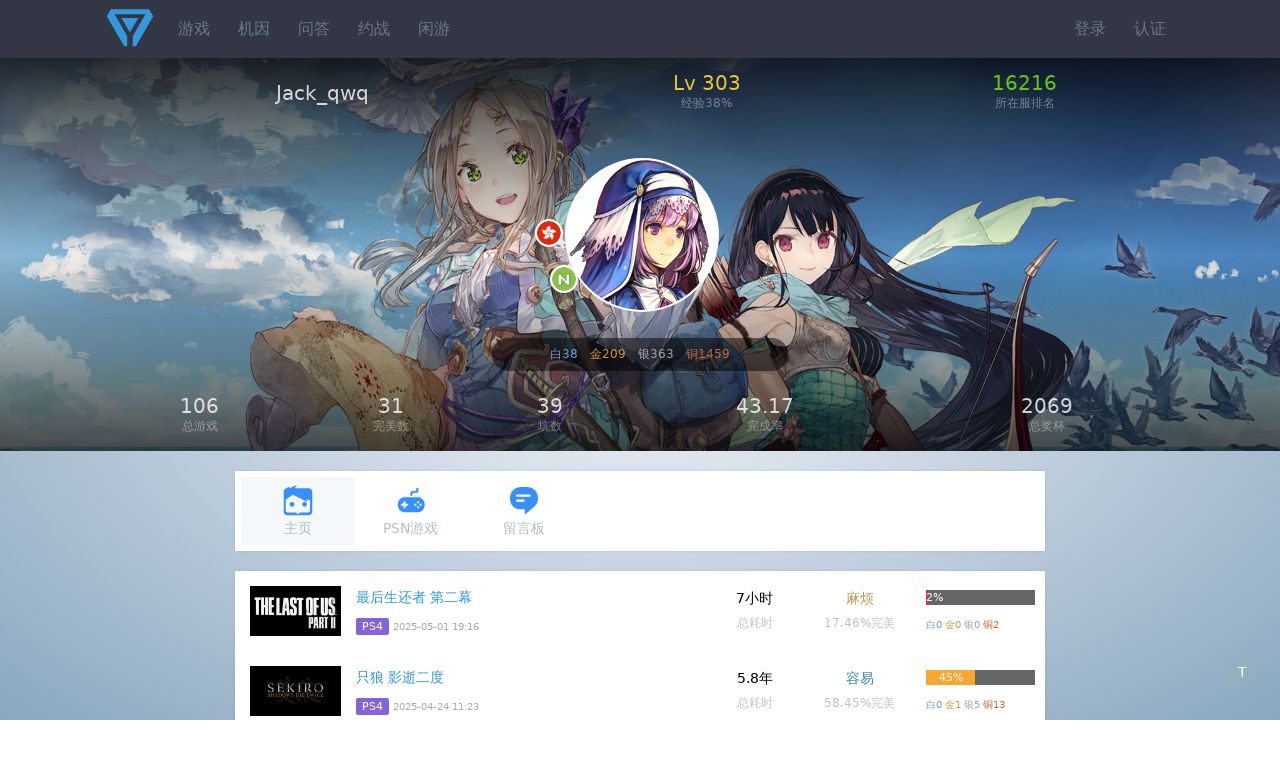

--- FILE ---
content_type: text/html;charset=utf-8
request_url: https://psnine.com/psnid/jack_qwq
body_size: 7173
content:
<!DOCTYPE html>
<html>
<head>
<meta http-equiv="Content-Type" content="text/html; charset=UTF-8" />
<meta name="viewport" content="width=device-width, initial-scale=1.0, maximum-scale=1.0, user-scalable=0" />
<title>「jack_qwq」的PSN主页</title>
<script src="https://psnine.com/View/afile/jquery-1.12.4.min.js"></script>
<script src="https://psnine.com/View/afile/jquery.md5.js"></script>
<script>var u = 'https://psnine.com';</script>
<link rel="stylesheet" href="https://psnine.com/View/afile/p9base100801.css" />
<link rel="stylesheet" href="https://psnine.com/View/afile/p9icon111001.css" />
<link rel="stylesheet" href="https://psnine.com/View/afile/layer111201.css" />
<script src="https://psnine.com/View/afile/p9base081704.js"></script>
<script src="https://psnine.com/View/afile/layer111201.js"></script>
<link rel="apple-touch-icon" href="https://psnine.com/View/aimage/p9.png">
</head>
<body class="bg">
<div id="outerdiv" style="position:fixed;top:0;left:0;background:rgba(0,0,0,0.7);z-index:2;width:100%;height:100%;display:none;">
    <div id="innerdiv" style="position:absolute;">
        <img id="bigimg" referrerpolicy="no-referrer" style="border:5px solid #fff;" src="" />
    </div>
</div>

<div class="header">
<div class="inner">
<a href="https://psnine.com" class="logo"></a>
<ul class="r">
<li><a href="https://psnine.com/sign/in">登录</a></li>
<li><a href="https://psnine.com/sign/auth">认证</a></li>
</ul>

<ul id="pcmenu" class="ml64">
<li><a href="https://psnine.com/psngame">游戏</a></li>
<li><a href="https://psnine.com/gene">机因</a></li>
<li><a href="https://psnine.com/qa">问答</a></li>
<li><a href="https://psnine.com/battle">约战</a></li>
<li><a href="https://psnine.com/trade">闲游</a></li>
<!--<li class="interflow interflowPc">-->
<!--<a href="javascript:void(0)">交流群</a>-->
<!--<div class="code">-->
<!--<a style="padding:0" href="http://psnine.com/gene/46151">-->
<!--<div class="qq mr10">P9用户交流QQ群</div>-->
<!--<div class="wx">微信群请先加好友</div>-->
<!--</a>-->
<!--</div>-->
<!--</li>-->
</ul>
</div>
</div>

<div style="background:#000 url('https://psnine.com/Upload/bg/13.jpg') no-repeat center; background-size:cover;">
<div class="psnzz">
<div class="inner">
<div class="psninfo">
<table cellspacing="0" cellpadding="0" border="0" width="100%">
	<tr>
		<td align="center">Jack_qwq</td>
		<td align="center"><span class="text-level" tips="总点数：62985">Lv 303</span><em>经验38%</em></td>
		<td align="center"><a href="https://psnine.com/psnid?ob=point&region=hk&page=507" class="text-rank">16216</a><em>所在服排名</em></td>
	</tr>
</table>
</div>


<div class="psnava">
<img src="https://static-resource.np.community.playstation.net/avatar/3RD/UP10631304002_82C93B51B6F9EF4228FB_L.png" alt="Jack_qwq" class="avabig" />
<img src="https://psnine.com/Upload/flag/hk.png" alt="排名第16216" width="24" height="24" class="icon-region" />
<img src="https://psnine.com/View/aimage/0.png" width="24" height="24" class="icon-auth" alt="" />
</div>

<div class="psntrophy">
	<span class="text-platinum">白38</span>
	<span class="text-gold">金209</span>
	<span class="text-silver">银363</span>
	<span class="text-bronze">铜1459</span>
</div>

<div class="psninfo">
<table cellspacing="0" cellpadding="0" border="0" width="100%">
	<tr>
		<td align="center">106<em>总游戏</em></td>
		<td align="center">31<em>完美数</em></td>
		<td align="center"><span tips="完成率小于10%">39</span><em>坑数</em></td>
		<td align="center">43.17<em>完成率</em></td>
		<td align="center">2069<em>总奖杯</em></td>
	</tr>
</table>
</div>
</div>
</div>
</div>



<div class="min-inner">

<ul class="inav inavlight">
			<li class="current"><a href="https://psnine.com/psnid/jack_qwq"><span class="icon icon-psnid"></span>主页</a></li>
		<li><a href="https://psnine.com/psnid/jack_qwq/psngame"><span class="icon icon-psngame"></span>PSN游戏</a></li>
		<li><a href="https://psnine.com/psnid/jack_qwq/comment"><span class="icon icon-comment"></span>留言板</a></li>
	</ul>


<div class="box">
<table cellpadding="0" cellspacing="0" border="0" width="100%" class="list">
<tr >
<td class="pd15" width="91"><a href="https://psnine.com/psngame/13348?psnid=jack_qwq">
                    <img src="https://image.api.playstation.com/trophy/np/NPWR13348_00_00B23E79CB15709D3B459815B6DE97B0885530CFC3/4F0195E8FBCEF12F5410716F3E4C409DB6A098CF.PNG" width="91" height="50" class="imgbgnb" alt="The Last of Us™ Part II" /></a></td>
<!--            <img src="--><!--" width="91" height="50" class="imgbgnb" alt="--><!--" /></a></td>-->
        
<td>
<p>
<a href="https://psnine.com/psngame/13348?psnid=jack_qwq">最后生还者 第二幕</a>
</p>
<span class="pf_ps4">PS4</span><small>2025-05-01 19:16</small>
</td>
<!--    <td width="12%" class="twoge h-p">--><!----><!--<em>游玩次数</em>--><!--</td>-->
<td width="12%" class="twoge h-p">7小时<em>总耗时</em></td>
<td width="14%" class="twoge h-p"><span class="text-warning">麻烦</span><em>17.46%完美</em></td>
<td width="16%" class="pd10"><div class="mb10 progress pg-error"><div style="width:2%">2%</div></div>
<small class="h-p">
<span class="text-platinum">白0</span>
<span class="text-gold">金0</span>
<span class="text-silver">银0</span>
<span class="text-bronze">铜2</span>
</small>
</td>
</tr>
<tr >
<td class="pd15" width="91"><a href="https://psnine.com/psngame/15587?psnid=jack_qwq">
                    <img src="https://image.api.playstation.com/trophy/np/NPWR15587_00_00B683E5453204A612C38DC218AEF0317CD5E8E9CC/85B017F39EA939B035F2C5A6B7198E87DAC9B610.PNG" width="91" height="50" class="imgbgnb" alt="Sekiro™: Shadows Die Twice" /></a></td>
<!--            <img src="--><!--" width="91" height="50" class="imgbgnb" alt="--><!--" /></a></td>-->
        
<td>
<p>
<a href="https://psnine.com/psngame/15587?psnid=jack_qwq">只狼 影逝二度</a>
</p>
<span class="pf_ps4">PS4</span><small>2025-04-24 11:23</small>
</td>
<!--    <td width="12%" class="twoge h-p">--><!----><!--<em>游玩次数</em>--><!--</td>-->
<td width="12%" class="twoge h-p">5.8年<em>总耗时</em></td>
<td width="14%" class="twoge h-p"><span class="text-info">容易</span><em>58.45%完美</em></td>
<td width="16%" class="pd10"><div class="mb10 progress pg-warning"><div style="width:45%">45%</div></div>
<small class="h-p">
<span class="text-platinum">白0</span>
<span class="text-gold">金1</span>
<span class="text-silver">银5</span>
<span class="text-bronze">铜13</span>
</small>
</td>
</tr>
<tr >
<td class="pd15" width="91"><a href="https://psnine.com/psngame/19514?psnid=jack_qwq">
                    <img src="https://image.api.playstation.com/trophy/np/NPWR19514_00_00AFD45414CE474BFBA792F7CC3950B22401428A7F/AC5C8ECE7C36ADC1086ED6ECE6DF792721D065B9.PNG" width="91" height="50" class="imgbgnb" alt="Untitled Goose Game" /></a></td>
<!--            <img src="--><!--" width="91" height="50" class="imgbgnb" alt="--><!--" /></a></td>-->
        
<td>
<p>
<a href="https://psnine.com/psngame/19514?psnid=jack_qwq">无名大鹅</a>
</p>
<span class="pf_ps4">PS4</span><small>2023-07-20 18:41</small>
</td>
<!--    <td width="12%" class="twoge h-p">--><!----><!--<em>游玩次数</em>--><!--</td>-->
<td width="12%" class="twoge h-p"></td>
<td width="14%" class="twoge h-p"><span class="text-info">普通</span><em>37.44%完美</em></td>
<td width="16%" class="pd10"><div class="mb10 progress pg-error"><div style="width:0%">0%</div></div>
<small class="h-p">
<span class="text-platinum">白0</span>
<span class="text-gold">金0</span>
<span class="text-silver">银0</span>
<span class="text-bronze">铜0</span>
</small>
</td>
</tr>
<tr >
<td class="pd15" width="91"><a href="https://psnine.com/psngame/22385?psnid=jack_qwq">
                    <img src="https://psnobj.prod.dl.playstation.net/psnobj/NPWR22385_00/a0bfcc5f-03af-4104-877c-1499076cc22a.png" width="91" height="91" class="imgbgnb" alt="《孤岛惊魂 6》" /></a></td>
<!--            <img src="--><!--" width="91" height="91" class="imgbgnb" alt="--><!--" /></a></td>-->
        
<td>
<p>
<a href="https://psnine.com/psngame/22385?psnid=jack_qwq">孤岛惊魂6</a>
</p>
<span class="pf_ps5">PS5</span><small>2023-07-20 18:14</small>
</td>
<!--    <td width="12%" class="twoge h-p">--><!----><!--<em>游玩次数</em>--><!--</td>-->
<td width="12%" class="twoge h-p">2天<em>总耗时</em></td>
<td width="14%" class="twoge h-p"><span class="text-error">噩梦</span><em>4.54%完美</em></td>
<td width="16%" class="pd10"><div class="mb10 progress pg-error"><div style="width:10%">10%</div></div>
<small class="h-p">
<span class="text-platinum">白0</span>
<span class="text-gold">金0</span>
<span class="text-silver">银1</span>
<span class="text-bronze">铜11</span>
</small>
</td>
</tr>
<tr >
<td class="pd15" width="91"><a href="https://psnine.com/psngame/26589?psnid=jack_qwq">
                    <img src="https://psnobj.prod.dl.playstation.net/psnobj/NPWR26589_00/94e23861-677f-4e8a-9e22-643a91d06182.png" width="91" height="91" class="imgbgnb" alt="UNCHARTED™: 盗贼传奇合辑" /></a></td>
<!--            <img src="--><!--" width="91" height="91" class="imgbgnb" alt="--><!--" /></a></td>-->
        
<td>
<p>
<a href="https://psnine.com/psngame/26589?psnid=jack_qwq">神秘海域 盗贼传奇合辑</a>
</p>
<span class="pf_ps5">PS5</span><small>2023-06-12 11:58</small>
</td>
<!--    <td width="12%" class="twoge h-p">--><!----><!--<em>游玩次数</em>--><!--</td>-->
<td width="12%" class="twoge h-p">2个月<em>总耗时</em></td>
<td width="14%" class="twoge h-p"><span class="text-info">普通</span><em>31.4%完美</em></td>
<td width="16%" class="pd10"><div class="mb10 progress pg-error"><div style="width:9%">9%</div></div>
<small class="h-p">
<span class="text-platinum">白0</span>
<span class="text-gold">金0</span>
<span class="text-silver">银0</span>
<span class="text-bronze">铜13</span>
</small>
</td>
</tr>
<tr >
<td class="pd15" width="91"><a href="https://psnine.com/psngame/19950?psnid=jack_qwq">
                    <img src="https://psnobj.prod.dl.playstation.net/psnobj/NPWR19950_00/28286d6e-d0b0-492f-8e0e-573ad62184ef.png" width="91" height="91" class="imgbgnb" alt="麻布仔大冒险" /></a></td>
<!--            <img src="--><!--" width="91" height="91" class="imgbgnb" alt="--><!--" /></a></td>-->
        
<td>
<p>
<a href="https://psnine.com/psngame/19950?psnid=jack_qwq">麻布仔大冒险</a>
</p>
<span class="pf_ps5">PS5</span><small>2023-04-14 18:04</small>
</td>
<!--    <td width="12%" class="twoge h-p">--><!----><!--<em>游玩次数</em>--><!--</td>-->
<td width="12%" class="twoge h-p"></td>
<td width="14%" class="twoge h-p"><span class="text-warning">麻烦</span><em>16.25%完美</em></td>
<td width="16%" class="pd10"><div class="mb10 progress pg-error"><div style="width:0%">0%</div></div>
<small class="h-p">
<span class="text-platinum">白0</span>
<span class="text-gold">金0</span>
<span class="text-silver">银0</span>
<span class="text-bronze">铜0</span>
</small>
</td>
</tr>
<tr >
<td class="pd15" width="91"><a href="https://psnine.com/psngame/9801?psnid=jack_qwq">
                    <img src="https://image.api.playstation.com/trophy/np/NPWR09801_00_0003DB32F8F3DD21C49BEFE52FE4341AC768FEC122/A66289B0C7CFF0FF4C2FB3B6E6D23BDA03D90A38.PNG" width="91" height="50" class="imgbgnb" alt="Uncharted 3: Drake’s Deception™ Remastered" /></a></td>
<!--            <img src="--><!--" width="91" height="50" class="imgbgnb" alt="--><!--" /></a></td>-->
        
<td>
<p>
<a href="https://psnine.com/psngame/9801?psnid=jack_qwq">神秘海域3 德雷克的诡计 Remastered</a>
</p>
<span class="pf_ps4">PS4</span><small>2023-04-13 21:50</small>
</td>
<!--    <td width="12%" class="twoge h-p">--><!----><!--<em>游玩次数</em>--><!--</td>-->
<td width="12%" class="twoge h-p">1.3天<em>总耗时</em></td>
<td width="14%" class="twoge h-p"><span class="text-warning">困难</span><em>12.88%完美</em></td>
<td width="16%" class="pd10"><div class="mb10 progress pg-warning"><div style="width:30%">30%</div></div>
<small class="h-p">
<span class="text-platinum">白0</span>
<span class="text-gold">金0</span>
<span class="text-silver">银0</span>
<span class="text-bronze">铜25</span>
</small>
</td>
</tr>
<tr >
<td class="pd15" width="91"><a href="https://psnine.com/psngame/9799?psnid=jack_qwq">
                    <img src="https://image.api.playstation.com/trophy/np/NPWR09799_00_0009FFAF42CF52FE5336A7C64CF4E1C0ECC1AE2D98/24B608015A2419B349F0D9A29C439C6AA7FD63A7.PNG" width="91" height="50" class="imgbgnb" alt="Uncharted 2: Among Thieves™ Remastered" /></a></td>
<!--            <img src="--><!--" width="91" height="50" class="imgbgnb" alt="--><!--" /></a></td>-->
        
<td>
<p>
<a href="https://psnine.com/psngame/9799?psnid=jack_qwq">神秘海域2 纵横四海 Remastered</a>
</p>
<span class="pf_ps4">PS4</span><small>2023-04-12 04:02</small>
</td>
<!--    <td width="12%" class="twoge h-p">--><!----><!--<em>游玩次数</em>--><!--</td>-->
<td width="12%" class="twoge h-p">1.1天<em>总耗时</em></td>
<td width="14%" class="twoge h-p"><span class="text-warning">困难</span><em>12.21%完美</em></td>
<td width="16%" class="pd10"><div class="mb10 progress pg-warning"><div style="width:36%">36%</div></div>
<small class="h-p">
<span class="text-platinum">白0</span>
<span class="text-gold">金0</span>
<span class="text-silver">银3</span>
<span class="text-bronze">铜24</span>
</small>
</td>
</tr>
<tr >
<td class="pd15" width="91"><a href="https://psnine.com/psngame/9798?psnid=jack_qwq">
                    <img src="https://image.api.playstation.com/trophy/np/NPWR09798_00_0004C451BA0D520B43DBB2C20D0EB0B47AEEB9FEAF/B4203E044C57963E48475359B3DF9E0C5E3885FC.PNG" width="91" height="50" class="imgbgnb" alt="Uncharted: Drake’s Fortune™ Remastered" /></a></td>
<!--            <img src="--><!--" width="91" height="50" class="imgbgnb" alt="--><!--" /></a></td>-->
        
<td>
<p>
<a href="https://psnine.com/psngame/9798?psnid=jack_qwq">神秘海域 德雷克的宝藏 Remastered</a>
</p>
<span class="pf_ps4">PS4</span><small>2023-04-10 21:17</small>
</td>
<!--    <td width="12%" class="twoge h-p">--><!----><!--<em>游玩次数</em>--><!--</td>-->
<td width="12%" class="twoge h-p">1.6年<em>总耗时</em></td>
<td width="14%" class="twoge h-p"><span class="text-warning">困难</span><em>10.69%完美</em></td>
<td width="16%" class="pd10"><div class="mb10 progress pg-warning"><div style="width:30%">30%</div></div>
<small class="h-p">
<span class="text-platinum">白0</span>
<span class="text-gold">金0</span>
<span class="text-silver">银2</span>
<span class="text-bronze">铜21</span>
</small>
</td>
</tr>
<tr >
<td class="pd15" width="91"><a href="https://psnine.com/psngame/24465?psnid=jack_qwq">
                    <img src="https://psnobj.prod.dl.playstation.net/psnobj/NPWR24465_00/5e625afc-738d-405c-b7e7-fc9f9337e73b.png" width="91" height="91" class="imgbgnb" alt="Tails Of Iron" /></a></td>
<!--            <img src="--><!--" width="91" height="91" class="imgbgnb" alt="--><!--" /></a></td>-->
        
<td>
<p>
<a href="https://psnine.com/psngame/24465?psnid=jack_qwq">铁尾传奇</a>
</p>
<span class="pf_ps5">PS5</span><small>2023-04-09 16:37</small>
</td>
<!--    <td width="12%" class="twoge h-p">--><!----><!--<em>游玩次数</em>--><!--</td>-->
<td width="12%" class="twoge h-p">23.5小时<em>总耗时</em></td>
<td width="14%" class="twoge h-p"><span class="text-error">噩梦</span><em>3.94%完美</em></td>
<td width="16%" class="pd10"><div class="mb10 progress pg-error"><div style="width:4%">4%</div></div>
<small class="h-p">
<span class="text-platinum">白0</span>
<span class="text-gold">金0</span>
<span class="text-silver">银0</span>
<span class="text-bronze">铜4</span>
</small>
</td>
</tr>
<tr >
<td class="pd15" width="91"><a href="https://psnine.com/psngame/34365?psnid=jack_qwq">
                    <img src="https://psnobj.prod.dl.playstation.net/psnobj/NPWR34365_00/c5fd5145-ddb9-4a68-8709-0341f222d437.png" width="91" height="91" class="imgbgnb" alt="Tchia" /></a></td>
<!--            <img src="--><!--" width="91" height="91" class="imgbgnb" alt="--><!--" /></a></td>-->
        
<td>
<p>
<a href="https://psnine.com/psngame/34365?psnid=jack_qwq">奇娅</a>
</p>
<span class="pf_ps5">PS5</span><small>2023-03-28 23:31</small>
</td>
<!--    <td width="12%" class="twoge h-p">--><!----><!--<em>游玩次数</em>--><!--</td>-->
<td width="12%" class="twoge h-p"></td>
<td width="14%" class="twoge h-p"><span class="text-info">普通</span><em>26.13%完美</em></td>
<td width="16%" class="pd10"><div class="mb10 progress pg-error"><div style="width:0%">0%</div></div>
<small class="h-p">
<span class="text-platinum">白0</span>
<span class="text-gold">金0</span>
<span class="text-silver">银0</span>
<span class="text-bronze">铜0</span>
</small>
</td>
</tr>
<tr >
<td class="pd15" width="91"><a href="https://psnine.com/psngame/24581?psnid=jack_qwq">
                    <img src="https://psnobj.prod.dl.playstation.net/psnobj/NPWR24581_00/ca2b9e4b-aa2f-4289-80f2-b4c0c4c56398.png" width="91" height="91" class="imgbgnb" alt="奥力奥力世界
" /></a></td>
<!--            <img src="--><!--" width="91" height="91" class="imgbgnb" alt="--><!--" /></a></td>-->
        
<td>
<p>
<a href="https://psnine.com/psngame/24581?psnid=jack_qwq">奥力奥力世界</a>
</p>
<span class="pf_ps5">PS5</span><small>2023-03-04 19:43</small>
</td>
<!--    <td width="12%" class="twoge h-p">--><!----><!--<em>游玩次数</em>--><!--</td>-->
<td width="12%" class="twoge h-p">3.5分钟<em>总耗时</em></td>
<td width="14%" class="twoge h-p"><span class="text-error">地狱</span><em>0.46%完美</em></td>
<td width="16%" class="pd10"><div class="mb10 progress pg-error"><div style="width:2%">2%</div></div>
<small class="h-p">
<span class="text-platinum">白0</span>
<span class="text-gold">金0</span>
<span class="text-silver">银0</span>
<span class="text-bronze">铜2</span>
</small>
</td>
</tr>
<tr >
<td class="pd15" width="91"><a href="https://psnine.com/psngame/21064?psnid=jack_qwq">
                    <img src="https://psnobj.prod.dl.playstation.net/psnobj/NPWR21064_00/bc4f55c5-03e0-41cb-b4d1-cfc2000a5b78.png" width="91" height="91" class="imgbgnb" alt="鬼泣 5 Special Edition" /></a></td>
<!--            <img src="--><!--" width="91" height="91" class="imgbgnb" alt="--><!--" /></a></td>-->
        
<td>
<p>
<a href="https://psnine.com/psngame/21064?psnid=jack_qwq">鬼泣5 特别版</a>
</p>
<span class="pf_ps5">PS5</span><small>2023-01-30 14:20</small>
</td>
<!--    <td width="12%" class="twoge h-p">--><!----><!--<em>游玩次数</em>--><!--</td>-->
<td width="12%" class="twoge h-p"></td>
<td width="14%" class="twoge h-p"><span class="text-warning">困难</span><em>6.55%完美</em></td>
<td width="16%" class="pd10"><div class="mb10 progress pg-error"><div style="width:1%">1%</div></div>
<small class="h-p">
<span class="text-platinum">白0</span>
<span class="text-gold">金0</span>
<span class="text-silver">银0</span>
<span class="text-bronze">铜1</span>
</small>
</td>
</tr>
<tr >
<td class="pd15" width="91"><a href="https://psnine.com/psngame/22008?psnid=jack_qwq">
                    <img src="https://psnobj.prod.dl.playstation.net/psnobj/NPWR22008_00/6c1d6ee2-469a-4b97-ad63-98ec651ad4f2.png" width="91" height="91" class="imgbgnb" alt="Stray" /></a></td>
<!--            <img src="--><!--" width="91" height="91" class="imgbgnb" alt="--><!--" /></a></td>-->
        
<td>
<p>
<a href="https://psnine.com/psngame/22008?psnid=jack_qwq">迷失</a>
<em class="h-p">
港版&nbsp;
美版&nbsp;
欧版&nbsp;
日版&nbsp;
中文&nbsp;
</em>
</p>
<span class="pf_ps5">PS5</span><small>2023-01-10 23:15</small>
</td>
<!--    <td width="12%" class="twoge h-p">--><!----><!--<em>游玩次数</em>--><!--</td>-->
<td width="12%" class="twoge h-p">13.3小时<em>总耗时</em></td>
<td width="14%" class="twoge h-p"><span class="text-info">容易</span><em>41.31%完美</em></td>
<td width="16%" class="pd10"><div class="mb10 progress pg-error"><div style="width:5%">5%</div></div>
<small class="h-p">
<span class="text-platinum">白0</span>
<span class="text-gold">金0</span>
<span class="text-silver">银1</span>
<span class="text-bronze">铜2</span>
</small>
</td>
</tr>
<tr >
<td class="pd15" width="91"><a href="https://psnine.com/psngame/21360?psnid=jack_qwq">
                    <img src="https://psnobj.prod.dl.playstation.net/psnobj/NPWR21360_00/45a61d31-2fb1-4c3c-a36b-0a15d54025f1.png" width="91" height="91" class="imgbgnb" alt="仁王２" /></a></td>
<!--            <img src="--><!--" width="91" height="91" class="imgbgnb" alt="--><!--" /></a></td>-->
        
<td>
<p>
<a href="https://psnine.com/psngame/21360?psnid=jack_qwq">仁王2</a>
</p>
<span class="pf_ps5">PS5</span><small>2023-01-08 19:52</small>
</td>
<!--    <td width="12%" class="twoge h-p">--><!----><!--<em>游玩次数</em>--><!--</td>-->
<td width="12%" class="twoge h-p">16.9分钟<em>总耗时</em></td>
<td width="14%" class="twoge h-p"><span class="text-warning">麻烦</span><em>23.34%完美</em></td>
<td width="16%" class="pd10"><div class="mb10 progress pg-error"><div style="width:1%">1%</div></div>
<small class="h-p">
<span class="text-platinum">白0</span>
<span class="text-gold">金0</span>
<span class="text-silver">银0</span>
<span class="text-bronze">铜2</span>
</small>
</td>
</tr>
<tr >
<td class="pd15" width="91"><a href="https://psnine.com/psngame/24698?psnid=jack_qwq">
                    <img src="https://psnobj.prod.dl.playstation.net/psnobj/NPWR24698_00/886b95c3-4ff1-44d7-beb0-2a4992b06f09.png" width="91" height="91" class="imgbgnb" alt="The Witcher 3: Wild Hunt" /></a></td>
<!--            <img src="--><!--" width="91" height="91" class="imgbgnb" alt="--><!--" /></a></td>-->
        
<td>
<p>
<a href="https://psnine.com/psngame/24698?psnid=jack_qwq">巫师3 狂猎</a>
<em class="h-p">
港版&nbsp;
欧版&nbsp;
中文&nbsp;
</em>
</p>
<span class="pf_ps5">PS5</span><small>2023-01-08 00:08</small>
</td>
<!--    <td width="12%" class="twoge h-p">--><!----><!--<em>游玩次数</em>--><!--</td>-->
<td width="12%" class="twoge h-p">23.1天<em>总耗时</em></td>
<td width="14%" class="twoge h-p"><span class="text-warning">麻烦</span><em>15.67%完美</em></td>
<td width="16%" class="pd10"><div class="mb10 progress pg-warning"><div style="width:44%">44%</div></div>
<small class="h-p">
<span class="text-platinum">白0</span>
<span class="text-gold">金1</span>
<span class="text-silver">银4</span>
<span class="text-bronze">铜29</span>
</small>
</td>
</tr>
<tr >
<td class="pd15" width="91"><a href="https://psnine.com/psngame/26598?psnid=jack_qwq">
                    <img src="https://psnobj.prod.dl.playstation.net/psnobj/NPWR26598_00/68505427-3423-4f96-90de-e31bdab06afd.png" width="91" height="91" class="imgbgnb" alt="Kona" /></a></td>
<!--            <img src="--><!--" width="91" height="91" class="imgbgnb" alt="--><!--" /></a></td>-->
        
<td>
<p>
<a href="https://psnine.com/psngame/26598?psnid=jack_qwq">科纳风暴</a>
<em class="h-p">
欧版&nbsp;
中文&nbsp;
</em>
</p>
<span class="pf_ps5">PS5</span><small>2022-11-22 01:49</small>
</td>
<!--    <td width="12%" class="twoge h-p">--><!----><!--<em>游玩次数</em>--><!--</td>-->
<td width="12%" class="twoge h-p"></td>
<td width="14%" class="twoge h-p"><span class="text-info">容易</span><em>47.39%完美</em></td>
<td width="16%" class="pd10"><div class="mb10 progress pg-error"><div style="width:0%">0%</div></div>
<small class="h-p">
<span class="text-platinum">白0</span>
<span class="text-gold">金0</span>
<span class="text-silver">银0</span>
<span class="text-bronze">铜0</span>
</small>
</td>
</tr>
<tr >
<td class="pd15" width="91"><a href="https://psnine.com/psngame/22392?psnid=jack_qwq">
                    <img src="https://psnobj.prod.dl.playstation.net/psnobj/NPWR22392_00/e7fdc8c6-d6ee-4345-b174-3ccb46f617b0.png" width="91" height="91" class="imgbgnb" alt="God of War Ragnarök" /></a></td>
<!--            <img src="--><!--" width="91" height="91" class="imgbgnb" alt="--><!--" /></a></td>-->
        
<td>
<p>
<a href="https://psnine.com/psngame/22392?psnid=jack_qwq">战神 诸神黄昏</a>
</p>
<span class="pf_ps5">PS5</span><span class="pf_pspc">PSPC</span><small>2022-11-22 00:40</small>
</td>
<!--    <td width="12%" class="twoge h-p">--><!----><!--<em>游玩次数</em>--><!--</td>-->
<td width="12%" class="twoge h-p">8.2天<em>总耗时</em></td>
<td width="14%" class="twoge h-p"><span class="text-info">普通</span><em>35.32%完美</em></td>
<td width="16%" class="pd10"><div class="mb10 progress pg-info"><div style="width:84%">84%</div></div>
<small class="h-p">
<span class="text-platinum">白1</span>
<span class="text-gold">金4</span>
<span class="text-silver">银15</span>
<span class="text-bronze">铜16</span>
</small>
</td>
</tr>
<tr >
<td class="pd15" width="91"><a href="https://psnine.com/psngame/9071?psnid=jack_qwq">
                    <img src="https://image.api.playstation.com/trophy/np/NPWR09071_00_008990718F2B1BA12B2C7E4978E9FBF50BB12B4805/6E699293D267403A8A1A36A69E07F3438D2B2DA9.PNG" width="91" height="50" class="imgbgnb" alt="GRAVITY RUSH 2 重力异想世界完结篇™" /></a></td>
<!--            <img src="--><!--" width="91" height="50" class="imgbgnb" alt="--><!--" /></a></td>-->
        
<td>
<p>
<a href="https://psnine.com/psngame/9071?psnid=jack_qwq">重力异想世界2</a>
</p>
<span class="pf_ps4">PS4</span><small>2022-08-30 17:15</small>
</td>
<!--    <td width="12%" class="twoge h-p">--><!----><!--<em>游玩次数</em>--><!--</td>-->
<td width="12%" class="twoge h-p"></td>
<td width="14%" class="twoge h-p"><span class="text-warning">困难</span><em>13.23%完美</em></td>
<td width="16%" class="pd10"><div class="mb10 progress pg-error"><div style="width:1%">1%</div></div>
<small class="h-p">
<span class="text-platinum">白0</span>
<span class="text-gold">金0</span>
<span class="text-silver">银0</span>
<span class="text-bronze">铜1</span>
</small>
</td>
</tr>
<tr >
<td class="pd15" width="91"><a href="https://psnine.com/psngame/21859?psnid=jack_qwq">
                    <img src="https://psnobj.prod.dl.playstation.net/psnobj/NPWR21859_00/cd37d791-9d02-4cd6-a1b1-9033f7d0e35a.png" width="91" height="91" class="imgbgnb" alt="DEATH STRANDING DIRECTOR'S CUT" /></a></td>
<!--            <img src="--><!--" width="91" height="91" class="imgbgnb" alt="--><!--" /></a></td>-->
        
<td>
<p>
<a href="https://psnine.com/psngame/21859?psnid=jack_qwq">死亡搁浅 导演剪辑版</a>
</p>
<span class="pf_ps5">PS5</span><small>2022-06-24 22:02</small>
</td>
<!--    <td width="12%" class="twoge h-p">--><!----><!--<em>游玩次数</em>--><!--</td>-->
<td width="12%" class="twoge h-p">19.8小时<em>总耗时</em></td>
<td width="14%" class="twoge h-p"><span class="text-info">普通</span><em>32.48%完美</em></td>
<td width="16%" class="pd10"><div class="mb10 progress pg-error"><div style="width:7%">7%</div></div>
<small class="h-p">
<span class="text-platinum">白0</span>
<span class="text-gold">金0</span>
<span class="text-silver">银0</span>
<span class="text-bronze">铜5</span>
</small>
</td>
</tr>
<tr >
<td class="pd15" width="91"><a href="https://psnine.com/psngame/20684?psnid=jack_qwq">
                    <img src="https://psnobj.prod.dl.playstation.net/psnobj/NPWR20684_00/ece520fe-170e-46a9-8039-d1eebc014228.png" width="91" height="91" class="imgbgnb" alt="Marvel's Spider-Man: Miles Morales" /></a></td>
<!--            <img src="--><!--" width="91" height="91" class="imgbgnb" alt="--><!--" /></a></td>-->
        
<td>
<p>
<a href="https://psnine.com/psngame/20684?psnid=jack_qwq">漫威蜘蛛侠 迈尔斯 莫拉莱斯</a>
</p>
<span class="pf_ps5">PS5</span><small>2022-06-24 01:41</small>
</td>
<!--    <td width="12%" class="twoge h-p">--><!----><!--<em>游玩次数</em>--><!--</td>-->
<td width="12%" class="twoge h-p">21.1天<em>总耗时</em></td>
<td width="14%" class="twoge h-p"><span class="text-info">容易</span><em>59.22%完美</em></td>
<td width="16%" class="pd10"><div class="mb10 progress pg-error"><div style="width:21%">21%</div></div>
<small class="h-p">
<span class="text-platinum">白0</span>
<span class="text-gold">金0</span>
<span class="text-silver">银0</span>
<span class="text-bronze">铜15</span>
</small>
</td>
</tr>
<tr >
<td class="pd15" width="91"><a href="https://psnine.com/psngame/20004?psnid=jack_qwq">
                    <img src="https://psnobj.prod.dl.playstation.net/psnobj/NPWR20004_00/f60fd55f-a01f-4274-a865-d8356dc0fd9c.png" width="91" height="91" class="imgbgnb" alt="Returnal" /></a></td>
<!--            <img src="--><!--" width="91" height="91" class="imgbgnb" alt="--><!--" /></a></td>-->
        
<td>
<p>
<a href="https://psnine.com/psngame/20004?psnid=jack_qwq">死亡回归</a>
</p>
<span class="pf_ps5">PS5</span><small>2022-06-02 21:48</small>
</td>
<!--    <td width="12%" class="twoge h-p">--><!----><!--<em>游玩次数</em>--><!--</td>-->
<td width="12%" class="twoge h-p">4天<em>总耗时</em></td>
<td width="14%" class="twoge h-p"><span class="text-warning">困难</span><em>10.47%完美</em></td>
<td width="16%" class="pd10"><div class="mb10 progress pg-warning"><div style="width:27%">27%</div></div>
<small class="h-p">
<span class="text-platinum">白0</span>
<span class="text-gold">金0</span>
<span class="text-silver">银3</span>
<span class="text-bronze">铜17</span>
</small>
</td>
</tr>
<tr >
<td class="pd15" width="91"><a href="https://psnine.com/psngame/22859?psnid=jack_qwq">
                    <img src="https://psnobj.prod.dl.playstation.net/psnobj/NPWR22859_00/d7213b2e-8048-40ae-859e-3ce1863b9390.png" width="91" height="91" class="imgbgnb" alt="Ghost of Tsushima" /></a></td>
<!--            <img src="--><!--" width="91" height="91" class="imgbgnb" alt="--><!--" /></a></td>-->
        
<td>
<p>
<a href="https://psnine.com/psngame/22859?psnid=jack_qwq">对马岛之魂</a>
</p>
<span class="pf_ps5">PS5</span><span class="pf_pspc">PSPC</span><small>2022-05-31 13:26</small>
</td>
<!--    <td width="12%" class="twoge h-p">--><!----><!--<em>游玩次数</em>--><!--</td>-->
<td width="12%" class="twoge h-p">9个月<em>总耗时</em></td>
<td width="14%" class="twoge h-p"><span class="text-warning">困难</span><em>12.86%完美</em></td>
<td width="16%" class="pd10"><div class="mb10 progress pg-success"><div style="width:71%">71%</div></div>
<small class="h-p">
<span class="text-platinum">白1</span>
<span class="text-gold">金2</span>
<span class="text-silver">银10</span>
<span class="text-bronze">铜46</span>
</small>
</td>
</tr>
<tr >
<td class="pd15" width="91"><a href="https://psnine.com/psngame/20954?psnid=jack_qwq">
                    <img src="https://psnobj.prod.dl.playstation.net/psnobj/NPWR20954_00/111ce68e-b5cc-427a-9435-3a4090eab1ba.png" width="91" height="91" class="imgbgnb" alt="《刺客信条：英灵殿》" /></a></td>
<!--            <img src="--><!--" width="91" height="91" class="imgbgnb" alt="--><!--" /></a></td>-->
        
<td>
<p>
<a href="https://psnine.com/psngame/20954?psnid=jack_qwq">刺客信条 英灵殿</a>
</p>
<span class="pf_ps5">PS5</span><small>2022-05-29 16:22</small>
</td>
<!--    <td width="12%" class="twoge h-p">--><!----><!--<em>游玩次数</em>--><!--</td>-->
<td width="12%" class="twoge h-p"></td>
<td width="14%" class="twoge h-p"><span class="text-warning">困难</span><em>6.35%完美</em></td>
<td width="16%" class="pd10"><div class="mb10 progress pg-error"><div style="width:1%">1%</div></div>
<small class="h-p">
<span class="text-platinum">白0</span>
<span class="text-gold">金0</span>
<span class="text-silver">银0</span>
<span class="text-bronze">铜1</span>
</small>
</td>
</tr>
<tr >
<td class="pd15" width="91"><a href="https://psnine.com/psngame/9525?psnid=jack_qwq">
                    <img src="https://image.api.playstation.com/trophy/np/NPWR09525_00_0005417BA4AB41365C5AFCEC91D1ED8BBAADE14172/36F1E604FD920D1E7C83AC39AB965DD1E711C696.PNG" width="91" height="50" class="imgbgnb" alt="HEAVY RAIN™" /></a></td>
<!--            <img src="--><!--" width="91" height="50" class="imgbgnb" alt="--><!--" /></a></td>-->
        
<td>
<p>
<a href="https://psnine.com/psngame/9525?psnid=jack_qwq">暴雨</a>
</p>
<span class="pf_ps4">PS4</span><small>2022-05-29 03:00</small>
</td>
<!--    <td width="12%" class="twoge h-p">--><!----><!--<em>游玩次数</em>--><!--</td>-->
<td width="12%" class="twoge h-p">6.2年<em>总耗时</em></td>
<td width="14%" class="twoge h-p"><span class="text-warning">麻烦</span><em>22.4%完美</em></td>
<td width="16%" class="pd10"><div class="mb10 progress pg-success"><div style="width:58%">58%</div></div>
<small class="h-p">
<span class="text-platinum">白0</span>
<span class="text-gold">金0</span>
<span class="text-silver">银4</span>
<span class="text-bronze">铜33</span>
</small>
</td>
</tr>
<tr >
<td class="pd15" width="91"><a href="https://psnine.com/psngame/22357?psnid=jack_qwq">
                    <img src="https://psnobj.prod.dl.playstation.net/psnobj/NPWR22357_00/0c1e1ef6-58b9-4143-b5ee-95c614d269bf.png" width="91" height="91" class="imgbgnb" alt="Hood: Outlaws and Legends" /></a></td>
<!--            <img src="--><!--" width="91" height="91" class="imgbgnb" alt="--><!--" /></a></td>-->
        
<td>
<p>
<a href="https://psnine.com/psngame/22357?psnid=jack_qwq">绿林侠盗 亡命之徒与传奇</a>
</p>
<span class="pf_ps5">PS5</span><small>2022-04-06 18:29</small>
</td>
<!--    <td width="12%" class="twoge h-p">--><!----><!--<em>游玩次数</em>--><!--</td>-->
<td width="12%" class="twoge h-p">42.8分钟<em>总耗时</em></td>
<td width="14%" class="twoge h-p"><span class="text-warning">困难</span><em>12.75%完美</em></td>
<td width="16%" class="pd10"><div class="mb10 progress pg-warning"><div style="width:25%">25%</div></div>
<small class="h-p">
<span class="text-platinum">白0</span>
<span class="text-gold">金0</span>
<span class="text-silver">银4</span>
<span class="text-bronze">铜10</span>
</small>
</td>
</tr>
<tr >
<td class="pd15" width="91"><a href="https://psnine.com/psngame/21008?psnid=jack_qwq">
                    <img src="https://psnobj.prod.dl.playstation.net/psnobj/NPWR21008_00/2b1ab462-7ee0-4415-81d8-bf2632f03850.png" width="91" height="91" class="imgbgnb" alt="地平线 西之绝境" /></a></td>
<!--            <img src="--><!--" width="91" height="91" class="imgbgnb" alt="--><!--" /></a></td>-->
        
<td>
<p>
<a href="https://psnine.com/psngame/21008?psnid=jack_qwq">地平线 西之绝境</a>
<em class="h-p">
港版&nbsp;
美版&nbsp;
欧版&nbsp;
日版&nbsp;
中文&nbsp;
</em>
</p>
<span class="pf_ps5">PS5</span><small>2022-03-13 04:46</small>
</td>
<!--    <td width="12%" class="twoge h-p">--><!----><!--<em>游玩次数</em>--><!--</td>-->
<td width="12%" class="twoge h-p">3.6天<em>总耗时</em></td>
<td width="14%" class="twoge h-p"><span class="text-warning">困难</span><em>8.71%完美</em></td>
<td width="16%" class="pd10"><div class="mb10 progress pg-warning"><div style="width:44%">44%</div></div>
<small class="h-p">
<span class="text-platinum">白0</span>
<span class="text-gold">金1</span>
<span class="text-silver">银4</span>
<span class="text-bronze">铜30</span>
</small>
</td>
</tr>
<tr >
<td class="pd15" width="91"><a href="https://psnine.com/psngame/23485?psnid=jack_qwq">
                    <img src="https://psnobj.prod.dl.playstation.net/psnobj/NPWR23485_00/6c25b29e-cd16-4c6f-b130-58bd6636ab67.png" width="91" height="91" class="imgbgnb" alt="Sifu" /></a></td>
<!--            <img src="--><!--" width="91" height="91" class="imgbgnb" alt="--><!--" /></a></td>-->
        
<td>
<p>
<a href="https://psnine.com/psngame/23485?psnid=jack_qwq">师父</a>
</p>
<span class="pf_ps5">PS5</span><small>2022-02-11 20:33</small>
</td>
<!--    <td width="12%" class="twoge h-p">--><!----><!--<em>游玩次数</em>--><!--</td>-->
<td width="12%" class="twoge h-p">2.7天<em>总耗时</em></td>
<td width="14%" class="twoge h-p"><span class="text-error">噩梦</span><em>3.58%完美</em></td>
<td width="16%" class="pd10"><div class="mb10 progress pg-success"><div style="width:72%">72%</div></div>
<small class="h-p">
<span class="text-platinum">白1</span>
<span class="text-gold">金3</span>
<span class="text-silver">银13</span>
<span class="text-bronze">铜26</span>
</small>
</td>
</tr>
<tr >
<td class="pd15" width="91"><a href="https://psnine.com/psngame/11556?psnid=jack_qwq">
                    <img src="https://image.api.playstation.com/trophy/np/NPWR11556_00_005122C6D8E4545DAC325B8E748CBE7180ED11F3E7/5AAC94589FFBDF5F2876432711E4D8ED61644E5A.PNG" width="91" height="50" class="imgbgnb" alt="地平线 零之曙光™" /></a></td>
<!--            <img src="--><!--" width="91" height="50" class="imgbgnb" alt="--><!--" /></a></td>-->
        
<td>
<p>
<a href="https://psnine.com/psngame/11556?psnid=jack_qwq">地平线 零之曙光</a>
</p>
<span class="pf_ps4">PS4</span><small>2022-02-07 18:57</small>
</td>
<!--    <td width="12%" class="twoge h-p">--><!----><!--<em>游玩次数</em>--><!--</td>-->
<td width="12%" class="twoge h-p">1天<em>总耗时</em></td>
<td width="14%" class="twoge h-p"><span class="text-warning">困难</span><em>12.2%完美</em></td>
<td width="16%" class="pd10"><div class="mb10 progress pg-error"><div style="width:16%">16%</div></div>
<small class="h-p">
<span class="text-platinum">白0</span>
<span class="text-gold">金0</span>
<span class="text-silver">银0</span>
<span class="text-bronze">铜16</span>
</small>
</td>
</tr>
<tr >
<td class="pd15" width="91"><a href="https://psnine.com/psngame/3852?psnid=jack_qwq">
                    <img src="https://image.api.playstation.com/trophy/np/NPWR03852_00_00E1E0298920059DDCA4AA35EBF0736961691785A6/15FB88BD4A8D5A52700B8720D53777A41633D605.PNG" width="91" height="50" class="imgbgnb" alt="Dragon's Crown" /></a></td>
<!--            <img src="--><!--" width="91" height="50" class="imgbgnb" alt="--><!--" /></a></td>-->
        
<td>
<p>
<a href="https://psnine.com/psngame/3852?psnid=jack_qwq">龙之皇冠</a>
</p>
<span class="pf_ps3">PS3</span><span class="pf_psv">PSV</span><span class="pf_ps4">PS4</span><small>2022-02-06 16:40</small>
</td>
<!--    <td width="12%" class="twoge h-p">--><!----><!--<em>游玩次数</em>--><!--</td>-->
<td width="12%" class="twoge h-p"></td>
<td width="14%" class="twoge h-p"><span class="text-warning">麻烦</span><em>24.27%完美</em></td>
<td width="16%" class="pd10"><div class="mb10 progress pg-error"><div style="width:0%">0%</div></div>
<small class="h-p">
<span class="text-platinum">白0</span>
<span class="text-gold">金0</span>
<span class="text-silver">银0</span>
<span class="text-bronze">铜0</span>
</small>
</td>
</tr>
</table>
<div class="pd10"><a class="btn" href="https://psnine.com/psnid/jack_qwq/psngame">查看所有游戏</a></div>
</div>


</div><div class="h-p" style="height:20px; clear:both;"></div>

<div class="bottombar" style="margin-bottom: auto">
<a href="#top" id="scrolltop" class="yuan mt10" style="margin-top: 8px">T</a>
</div>
<!--页脚弹窗提示-->
<script>
    function myFunction()
    {
        alert("本辣鸡弹窗提示：\n\n★有问题找LY快乐无敌\n\n★进群请搜:143432847");
    }
</script>

<script src="https://psnine.com/View/afile/p9base081704.js"></script>
<script src="https://psnine.com/View/afile/layer111201.js"></script>
<script>
var _hmt = _hmt || [];
(function() {
  var hm = document.createElement("script");
  hm.src = "https://hm.baidu.com/hm.js?c483288ea7ed09ac2ca3af3e0c401baa";
  var s = document.getElementsByTagName("script")[0]; 
  s.parentNode.insertBefore(hm, s);
})();
</script>

</body>
</html>